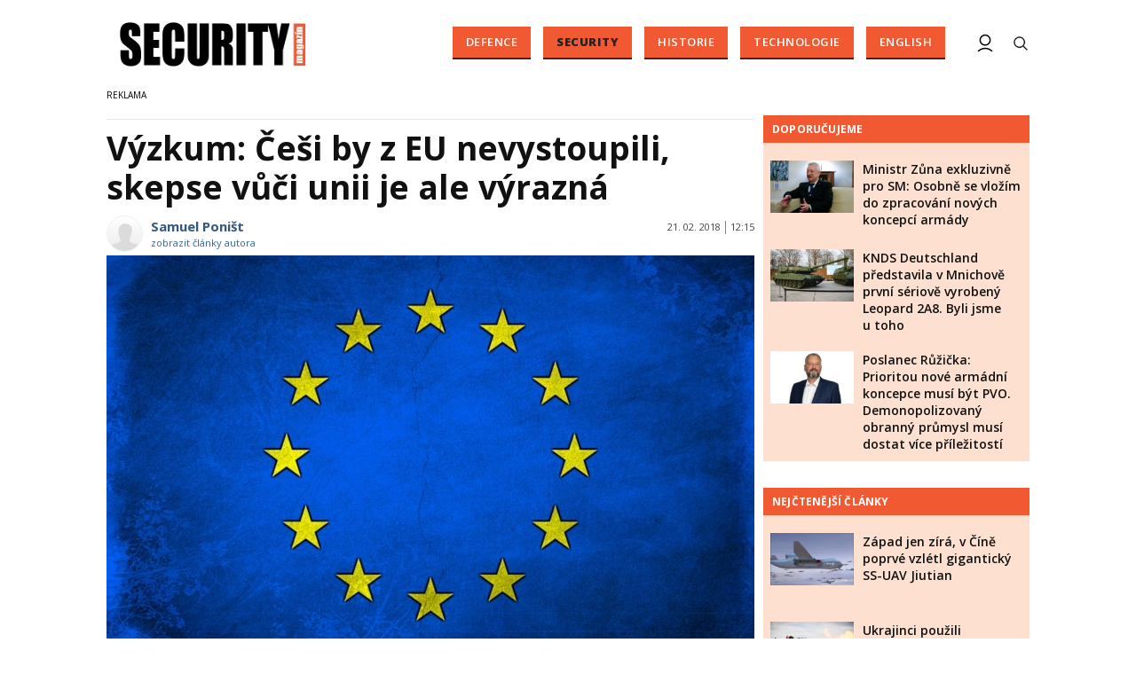

--- FILE ---
content_type: text/html; charset=utf-8
request_url: https://www.securitymagazin.cz/security/vyzkum-cesi-by-z-eu-nevystoupili-skepse-vuci-unii-je-ale-vyrazna-1404059138.html
body_size: 14673
content:


<!DOCTYPE html>

<html xmlns="http://www.w3.org/1999/xhtml" xmlns:og="http://ogp.me/ns#" xmlns:fb="http://ogp.me/ns/fb#">
<head>
<base href="https://www.securitymagazin.cz" />
<title>
	Výzkum: Češi by z EU nevystoupili, skepse vůči unii je ale výrazná | SECURITY MAGAZÍN
</title><meta http-equiv="content-language" content="cs" /><meta http-equiv="content-type" content="text/html; charset=utf-8" /><meta name="viewport" content="width=device-width, initial-scale=1.0" /><meta id="metaRobots" name="robots" content="all" />
<link rel="image_src" href="https://www.securitymagazin.cz/images/theme/20180221123024_ilu-vendu.jpg" />
<meta property="twitter:card" content="summary_large_image"/><meta name="format-detection" content="telephone=no" />
<meta property="twitter:image:src" content="https://www.securitymagazin.cz/images/theme/20180221123024_ilu-vendu.jpg"/>
<meta property="og:image" content="https://www.securitymagazin.cz/images/theme/20180221123024_ilu-vendu.jpg"/>
<meta property="og:image:width" content="730"/>
<meta property="og:image:height" content="382"/><meta name="google-site-verification" content="hAre688do7zqkYnG5tFaqTmk5_wnLirIE6O-68OCN38" />
<meta property="twitter:title" content="Výzkum: Češi by z EU nevystoupili, skepse vůči unii je ale výrazná"/><link rel="icon" type="image/png" href="../images/assets/favicon/favicon32.png" sizes="32x32" /><link rel="alternate" type="application/rss+xml" title="RSS" href="//www.securitymagazin.cz/rss.xml" /><link rel="preconnect" href="https://fonts.googleapis.com" /><link rel="preconnect" href="https://fonts.gstatic.com" crossorigin="" /><link href="https://fonts.googleapis.com/css2?family=Open+Sans:ital,wght@0,300;0,400;0,500;0,600;0,700;0,800;1,300;1,400;1,500;1,600;1,700;1,800&amp;family=Roboto+Slab:wght@100;300;400;500;600;700;800;900&amp;display=swap" rel="stylesheet" />
	<script type="text/javascript" src="js/fce.js?21"></script>
	
	<script type="application/ld+json">{"@context": "https://schema.org","@type": "NewsArticle","mainEntityOfPage": {"@type": "WebPage","@id": "https://www.securitymagazin.cz/security/vyzkum-cesi-by-z-eu-nevystoupili-skepse-vuci-unii-je-ale-vyrazna-1404059138.html"},"headline": "Výzkum: Češi by z EU nevystoupili, skepse vůči unii je ale výrazná","image": "https://www.securitymagazin.cz/images/theme/20180221123024_ilu-vendu.jpg","datePublished": "2018-02-21T12:15+01:00","dateModified": "2018-02-21T12:15+01:00","author": {"@type": "Person","name": "Samuel Poništ","url": "https://www.securitymagazin.cz/autor/samuel-ponist.htm"},"publisher": {"@type": "Organization","name": "SecurityMagazin.cz","url": "https://www.securitymagazin.cz/","logo": "https://www.securitymagazin.cz/images/logo.png"}}</script><script type="application/ld+json">{"@context": "https://schema.org","@type": "Organization","name": "SecurityMagazin.cz","url": "https://www.securitymagazin.cz/","logo": "https://www.securitymagazin.cz/images/logo.png"}</script><script type="application/ld+json">{"@context": "https://schema.org","@type": "Person","name": "Samuel Poništ","url": "https://www.securitymagazin.cz/autor/samuel-ponist.htm","worksFor": {"@type": "Organization","name": "SecurityMagazin.cz","url": "https://www.securitymagazin.cz/","logo": "https://www.securitymagazin.cz/images/logo.png"}}</script>
	<script type="text/javascript">
		var icuPageSection = 'security',
		icuDisablePersonalizedAds = false,
		sznUser = false;
</script>
<!-- ========================================================= 
     00 - sznUser=both
     ========================================================= -->
<!-- =========================================================
     0. PRECONNECT & PREFETCH (Optimalizace rychlosti)
     ========================================================= -->
<link rel="dns-prefetch" href="//pagead2.googlesyndication.com">
<link rel="dns-prefetch" href="//securepubads.g.doubleclick.net">
<link rel="dns-prefetch" href="//www.googletagmanager.com">

<link rel="preconnect" href="https://pagead2.googlesyndication.com" crossorigin>
<link rel="preconnect" href="https://securepubads.g.doubleclick.net" crossorigin>
<link rel="preconnect" href="https://www.googletagmanager.com" crossorigin>

<!-- =========================================================
     1. GCMv2 DEFAULT CONFIG (Musí být úplně nahoře!)
     ========================================================= -->
<script>
  window.dataLayer = window.dataLayer || [];
  function gtag(){ dataLayer.push(arguments); }

  // Výchozí stav – vše DENIED, čekáme na update z CMP
  gtag('consent','default',{
    'ad_storage':'denied',
    'analytics_storage':'denied',
    'ad_user_data':'denied',
    'ad_personalization':'denied',
    'wait_for_update':500
  });

  // Bezpečnostní pojistka pro v2
  gtag('set','ads_data_redaction',true);
</script>

<!-- =========================================================
     2. CONSENTMANAGER CMP (Semi-automatic)
     ========================================================= -->
<!-- ID 6e40c6f9323eb odpovídá SecurityMagazin.cz -->
<script type="text/javascript"
        src="https://cdn.consentmanager.net/delivery/js/semiautomatic.min.js"
        data-cmp-ab="1"
        data-cmp-cdid="6e40c6f9323eb"
        data-cmp-host="b.delivery.consentmanager.net"
        data-cmp-cdn="cdn.consentmanager.net"
        data-cmp-codesrc="0"></script>

<!-- =========================================================
     3. GA4 (GTAG.js)
     ========================================================= -->
<script async src="https://www.googletagmanager.com/gtag/js?id=G-5H2B73DS6B"></script>
<script>
  // gtag/dataLayer už jsou definované výše v GCMv2 bloku
  gtag('js',new Date());
  gtag('config','G-5H2B73DS6B');
</script><!-- =========================================================
     00 - sznUser=false
     ========================================================= -->
<!-- =========================================================
     4. GOOGLE AD MANAGER (GPT.js)
     ========================================================= -->
<script async src="https://securepubads.g.doubleclick.net/tag/js/gpt.js"></script>
<script>
  window.googletag = window.googletag || {cmd: []};

  googletag.cmd.push(function() {
    var pubads = googletag.pubads();

    // Volitelný targeting
    try{ pubads.setTargeting('section', window.icuPageSection || 'general'); }catch(e){}

    // =========================================================
    // CONSENT MODE / CMP: Zastaví první requesty, dokud nedáme povel.
    // =========================================================
    try{ pubads.disableInitialLoad(); }catch(e){}

    //  --- Size mappings ---

    var leaderBoardMapping = googletag.sizeMapping()
      .addSize([0,0],    [[320,50],[300,50]])
      .addSize([360,0],  [[320,50],[300,50],[320,100],[300,100]])
      .addSize([480,0],  [[468,60],[320,100],[300,100]])
      .addSize([728,0],  [[728,90],[468,60]])
      .addSize([980,0],  [[970,310],[970,90],[728,90]])
      .addSize([1200,0], [[970,250],[970,310],[970,90]])
      .build();

    // BA – custom formáty (article bottom)
    var bottomArticleMapping = googletag.sizeMapping()
      .addSize([0,0],    [])                                           // < 468: neukazovat
      .addSize([468,0],  [[468,282],[468,300]])                        // 468+
      .addSize([480,0],  [[480,300],[468,282],[468,300]])              // 480+
      .addSize([700,0],  [[700,300],[700,282],[700,270],[700,172],[480,300],[468,300],[468,282]]) // 700+
      .build();

    // BBB – velké formáty až od tablet/desktop
    var bottomBoardMapping = googletag.sizeMapping()
      .addSize([0,0],    [])                                           // < 728: neukazovat
      .addSize([728,0],  [[728,90]])
      .addSize([980,0],  [[970,310],[970,250],[728,90]])
      .addSize([1024,0], [[1024,200],[1024,100],[970,310],[970,250],[728,90]])
      .build();

    // SS1 – sidebar jen od desktopu
    var skyScraperMapping992 = googletag.sizeMapping()
      .addSize([0,0],    [])                                           // < 992: neukazovat
      .addSize([992,0],  [[300,600],[200,600],[160,600],[120,600],[300,300],[300,250]])
      .addSize([1200,0], [[300,600],[200,600],[160,600],[120,600],[300,300],[300,250]])
      .build();

    // Wall1 – pouze od šířky 480
    var wallMapping = googletag.sizeMapping()
      .addSize([0,0],    [])                                           // < 480: neukazovat
      .addSize([480,0],  [[480,320],[480,300]])
      .build();

    // --- Definice slotů ---

    googletag.defineSlot(
      '/398815093/GATE',
      [[320,50],[300,50],[320,100],[300,100],[468,60],[728,90],[970,90],[970,250],[970,310]],
      'div-gpt-ad-1765242092278-0'
    ).defineSizeMapping(leaderBoardMapping).addService(pubads);

    googletag.defineSlot(
      '/398815093/BA',
      [[700,270],[468,282],[480,300],[468,300],[700,172],[700,282],[700,300]],
      'div-gpt-ad-1487671792536-0'
    ).defineSizeMapping(bottomArticleMapping).addService(pubads);

    googletag.defineSlot(
      '/398815093/BBB',
      [[728,90],[970,250],[970,310],[1024,100],[1024,200]],
      'div-gpt-ad-1487671792536-4'
    ).defineSizeMapping(bottomBoardMapping).addService(pubads);

    googletag.defineSlot(
      '/398815093/SS1',
      [[300,600],[200,600],[160,600],[120,600],[300,300],[300,250]],
      'div-gpt-ad-1487671792536-20'
    ).defineSizeMapping(skyScraperMapping992).addService(pubads);

    googletag.defineSlot(
      '/398815093/Wall1',
      [[480,320],[480,300]],
      'div-gpt-ad-1506348602750-28'
    ).defineSizeMapping(wallMapping).addService(pubads);

    // --- Nastavení služby ---
    pubads.enableLazyLoad({
      fetchMarginPercent:200,
      renderMarginPercent:100,
      mobileScaling:2.0
    });
    pubads.setTargeting('site','securitymagazin.cz');
    pubads.enableSingleRequest();
    pubads.collapseEmptyDivs();
    googletag.enableServices();

    // =========================================================
    // Po načtení DOM (kdy už typicky proběhly inline googletag.display() v body)
    // provedeme 1x refresh a tím spustíme první ad requesty.
    // =========================================================
    (function(){
      function doRefreshOnce(){
        if(window.__sm_gpt_initial_refresh_done){ return; }
        window.__sm_gpt_initial_refresh_done = true;

        setTimeout(function(){
          try{ pubads.refresh(); }catch(e){}
        }, 0);
      }

      if(document.readyState === 'loading'){
        document.addEventListener('DOMContentLoaded', doRefreshOnce);
      }else{
        doRefreshOnce();
      }
    })();

  });
</script>


<!-- =========================================================
     5. OneSignal notification – řízeno přes CMP (Consentmanager)
     ========================================================= -->

<link rel="manifest" href="/manifest.json" />

<!-- 1) Načtení knihovny – blokováno/povolováno CMP -->
<script
  type="text/plain"
  class="cmplazyload"
  data-cmp-vendor="c81378"
  async
  data-cmp-src="https://cdn.onesignal.com/sdks/OneSignalSDK.js">
</script>

<!-- 2) Inicializace – spustí se jen pokud je vendor povolen -->
<script
  type="text/plain"
  class="cmplazyload"
  data-cmp-vendor="c81378">
  window.OneSignal = window.OneSignal || [];

  console.log('[CMP/OneSignal] Init skript zaregistrován, čeká na povolení vendora c81378…');

  OneSignal.push(function () {
    console.log('[CMP/OneSignal] Vendor c81378 POVOLEN – inicializuji OneSignal');
    OneSignal.init({
      appId: '900338a5-d131-46be-b629-0fc97dd15d38'
    });
  });
</script>
<!-- End of OneSignal notifications --><link id="mstyles" type="text/css" rel="stylesheet" href="../css/style.css?25" />
<script src="//d.seznam.cz/recass/js/sznrecommend-measure.min.js" data-webid="10"></script>

<script src="//d.seznam.cz/recass/js/sznrecommend.min.js"></script>
<meta name="description" content="Praha - Češi by z Evropské unie nevystoupili, ve střední Evropě jsou však největšími euroskeptiky, ukázal průzkum, který dnes novinářům představil think tank Europeum. " /></head>
<body id="bd">
    <form method="post" action="/security/vyzkum-cesi-by-z-eu-nevystoupili-skepse-vuci-unii-je-ale-vyrazna-1404059138.html" id="form1">
<div class="aspNetHidden">
<input type="hidden" name="__EVENTTARGET" id="__EVENTTARGET" value="" />
<input type="hidden" name="__EVENTARGUMENT" id="__EVENTARGUMENT" value="" />
<input type="hidden" name="__VIEWSTATE" id="__VIEWSTATE" value="/[base64]" />
</div>

<script type="text/javascript">
//<![CDATA[
var theForm = document.forms['form1'];
if (!theForm) {
    theForm = document.form1;
}
function __doPostBack(eventTarget, eventArgument) {
    if (!theForm.onsubmit || (theForm.onsubmit() != false)) {
        theForm.__EVENTTARGET.value = eventTarget;
        theForm.__EVENTARGUMENT.value = eventArgument;
        theForm.submit();
    }
}
//]]>
</script>


<script src="/WebResource.axd?d=vxoGIo6TtxLG7s_L9S_dh2TVSE7QCxwfRYtQ6zNT4szhBmwIW2AEGM2FvECRDeB-4fZaEq5XsIdUIkHIrRquJLCSgteb6dxdyeljuDLtuLQ1&amp;t=638286137964787378" type="text/javascript"></script>


<script type="text/javascript">
//<![CDATA[
function volaniServeru(arg, context){WebForm_DoCallback('ctl00',arg,odpovedServeru,"",null,false); }//]]>
</script>

<div class="aspNetHidden">

	<input type="hidden" name="__VIEWSTATEGENERATOR" id="__VIEWSTATEGENERATOR" value="7AA0C435" />
	<input type="hidden" name="__SCROLLPOSITIONX" id="__SCROLLPOSITIONX" value="0" />
	<input type="hidden" name="__SCROLLPOSITIONY" id="__SCROLLPOSITIONY" value="0" />
</div>
	<div id="msPlace" class="jGrowl center"></div>
	<div id="clona"></div>
	
	<div id="dimensions"></div>
	<div id="adm-info"></div>


	<div class="page">

		<nav>
			<div class="wrapper">

				<div id="pnlLogo" class="pnl-logo">
					<div id="logo"><a href="https://www.securitymagazin.cz"><span>SECURITY MAGAZÍN</span></a></div>

</div>
				<div id="mMenu" class="main-menu-cont">
				<ul id="main-menu">
				<li><a href="https://www.securitymagazin.cz/defence/">Defence</a></li>
				<li class="sel"><a class="sel" href="https://www.securitymagazin.cz/security/">Security</a></li>
				<li><a href="https://www.securitymagazin.cz/historie/">Historie</a></li>
				<li><a href="https://www.securitymagazin.cz/technologie/">Technologie</a></li>
				<li><a href="https://www.securitymagazin.cz/english/">English</a></li>
			</ul>

</div>

				<div class="mob-menu-btn"><span></span><span></span><span></span><span></span></div>
				<div class="menu-srch-ic"><span>search</span></div>

				<div id="pnlPageInfo" class="pnl-page-info">

</div>

				


				<div class="menu-usr-ic"><div class="menu-usr-icon" title="přihlášení"><span>login</span></div></div>
<div id="userArea" class="user-area">

</div>

				<div class="srch-cont">
					<div id="pnlSrch" class="gcse-srch-frm">
			<script async src="https://cse.google.com/cse.js?cx=013512509945163929186:rqhroydukn8"></script>
		<div class="gcse-searchbox-only" data-resultsurl="https://www.securitymagazin.cz/vyhledavani/"></div>

</div><!--.gcse-srch-frm-->
				</div><!--.srch-cont-->

			</div><!--.wrapper-->
		</nav>

		<div id="bannerLB" class="leaderboard advert"><!-- /398815093/GATE -->
<div id='div-gpt-ad-1765242092278-0' style='min-width: 300px; min-height: 50px;'>
  <script>
    googletag.cmd.push(function() { googletag.display('div-gpt-ad-1765242092278-0'); });
  </script>
</div></div>

		<div id="pnlArticleTitle" class="h1-title-container">

</div>

		<div class="page-body">

			

	

	<div class="column-container part-top">
		<div id="cphTELO_pnlMainTop" class="column-content">
		<span class="clk-detail-top-line"></span>
			<div class="h1-title-container"><h1 class="article-title">Výzkum: Češi by z&nbsp;EU nevystoupili, skepse vůči unii je ale výrazná</h1></div>

		<div id="article" class="container">

				<div class="tools cistic">					<div class="tools-author-with-foto">
						<div class="tools-author-image"><img src="https://www.securitymagazin.cz/images/users/no-image.png" alt="autor" /></div>
						<div class="tools-author-info">
						<a href="https://www.securitymagazin.cz/autor/samuel-ponist.htm" class="clk-autor-name">Samuel Poništ</a>
							<a href="https://www.securitymagazin.cz/autor/samuel-ponist.htm" class="clkAutor">zobrazit články autora</a>
					</div><!--.tools-author-info-->
					</div><!--.tools-author-with-foto-->
					<div class="tools-dtm">21. 02. 2018<i class="tls-sep"></i>12:15</div>
				</div><!-- .tools -->
					<div class="clk-image">
						<img src="https://www.securitymagazin.cz/images/theme/20180221123024_ilu-vendu.jpg" alt="Výzkum: Češi by z&nbsp;EU nevystoupili, skepse vůči unii je ale výrazná" width="730" height="455" class="img-responsive" />
					<div class="img-info-down"><span>foto:</span> pixabay.com<span class="sep">/</span>Ilustračný obrázok </div>
					</div><!-- .clk-image -->
				<p class="clk-perex" id="perex-1404059138">Češi by z&nbsp;Evropské unie nevystoupili, ve&nbsp;střední Evropě jsou však největšími euroskeptiky, ukázal průzkum, který dnes novinářům představil think tank Europeum. </p>
				<p>Pro setrvání v&nbsp;EU by podle studie hlasovalo 54 procent Čechů. Nejsilnější podporu má členství u&nbsp;důchodců a&nbsp;mladých lidí. Výzkum také zjišťoval, jak lidé vnímají působení EU například v&nbsp;ochraně lidských práv a&nbsp;demokracie nebo migrační politice. Na&nbsp;stejnou sadu otázek odpovídali také Maďaři, Rakušané, Slovinci a&nbsp;Slováci.</p>
<p>Respondentům ve&nbsp;vybraných zemích výzkumníci položili stejnou otázku, na&nbsp;kterou odpovídali v&nbsp;referendu o&nbsp;vystoupení z&nbsp;EU Britové. V&nbsp;Česku se&nbsp;54 procent vyjádřilo pro členství, 34 proti a&nbsp;12 procent lidí se&nbsp;nevyjádřilo. "Nejvíce euroskeptická skupina byli lidé ve&nbsp;věku 36 - 50 let," poznamenal ředitel think tanku Vladimír Bartovic. "V této skupině bylo 44 procent pro odchod a&nbsp;42 procent pro setrvání v&nbsp;EU," dodal.</p>
<p>Pozitivně se&nbsp;k&nbsp;českému členství v&nbsp;EU staví mladí lidé a&nbsp;důchodci, přesné vysvětlení budou experti zjišťovat. "U starší generace je to zřejmě historická zkušenost," odhadl Bartovic. Mladší ročníky jsou podle něj patrně ovlivněny tím, že mohou naplno užívat výhod, jako jsou například studijní pobyty v&nbsp;zahraničí.</p>
<p>Na reprezentativním vzorku více než 500 lidí experti zjišťovali, jak veřejnost vnímá vykreslování EU od politiků. Téměř tři čtvrtiny Čechů odpověděly, že Evropská unie je popisována příliš pozitivně. Na&nbsp;druhé straně však průzkum ukázal, že podle 82 procent Čechů politici často využívají EU jako obětního beránka. "To je ten známý postoj, že Brusel nám něco nařizuje. Absolutní většina Čechů si&nbsp;uvědomuje, že čeští politici tohle dělají," upozornil Bartovic.</p>
<p>Z otázek zaměřených na&nbsp;vztah k&nbsp;Evropské unii výzkumníkům vyšlo, že mezi Čechy je silná skupina takzvaných euroskeptiků. "Nejvíce je tento pohled na&nbsp;EU rozšířen mezi nezaměstnanými nebo živnostníky," řekl Bartovic. "Česká republika je v&nbsp;mezinárodním srovnání nejvíce euroskeptická ze&nbsp;všech zemí, kde proběhl výzkum, a&nbsp;nejdůležitějším faktorem je vzdělání," doplnil. Čím vyšší je vzdělání, tím spíše podle něj lidé podporují členství Česka v&nbsp;EU.</p>
<p>Další odpovědi ukázaly, že mezi Čechy panuje představa, že unijní instituce jsou vůči Česku silně nespravedlivé. "Česká republika je také jediná za&nbsp;všech zemí průzkumu, která si&nbsp;myslí, že členství přináší více nevýhody. Opačně to vnímají třeba na&nbsp;Slovensku," dodal Bartovic.</p>
<p><strong>Nepřehlédněte na&nbsp;Security magazínu:</strong> <a href="../defence/">Defence</a> - tanky, lodě, letadla, obrněné vozy. Jaké jsou nejnovější trendy ve&nbsp;zbrojním a&nbsp;obranném průmyslu? S&nbsp;námi víte více</p>
<p> </p>
<p>Zdroj: ČTK</p>
				<div class="cistic"></div>
				<div id="end-of-article-marker"></div>
				<h2 class="sekce-title"><span>Tagy</span></h2>
			<div id="kws-tags">
				<a class="kws-tag" href="https://www.securitymagazin.cz/tags/evropska-unie.htm">Evropská unie<span>, </span></a>
				<a class="kws-tag" href="https://www.securitymagazin.cz/tags/spolecnost.htm">Společnost<span>, </span></a>
				<a class="kws-tag" href="https://www.securitymagazin.cz/tags/diplomace.htm">diplomace<span>, </span></a>
				<div class="cistic"></div>
			</div><!-- #kws-tags -->
<div id="AdTrackOutstream"></div>
<div id="AdTrackArticleBottom"></div>
<iframe src="https://ga-tst.tenx.cz/?utm_source=SECMAG-Article" frameborder="0" scrolling="no" style="width:1px;height:1px;border:0 none;"></iframe>
				<div data-szn-recass-box='{"zone_id": 10}'></div>
<div class="bottom-article-banner advert"><!-- /398815093/BA -->
<div id='div-gpt-ad-1487671792536-0'>
<script>
googletag.cmd.push(function() { googletag.display('div-gpt-ad-1487671792536-0'); });
</script>
</div>
<div class="spacer-20"></div>

<!-- AdSense Related Content -->
<script async src="//pagead2.googlesyndication.com/pagead/js/adsbygoogle.js"></script>
<ins class="adsbygoogle"
     style="display:block"
     data-matched-content-ui-type="image_card_stacked,image_card_stacked"
     data-matched-content-rows-num="4,4"
     data-matched-content-columns-num="1,2"
     data-ad-format="autorelaxed"
     data-ad-client="ca-pub-0723482451728487"
     data-ad-slot="9729816605"></ins>
<script>
     (adsbygoogle = window.adsbygoogle || []).push({});
</script>
<div class="spacer-20"></div>
<!-- /AdSense Related Content -->

</div><!-- .bottom-article-banner -->
				<div class="cistic"></div>
		</div><!-- #article.container -->


</div>
		<div id="cphTELO_pnlSideTop" class="column-side column-side-top">
					<div class="rsekce">
									</div><!-- .rsekce -->
				<div class="rsekce tops-time">
					<div class="block-title-cont rvrz"><h2 class="block-title">Doporučujeme</h2></div>
					
			<div class="article tops-clk">
				<div class="clk-image xl-4 lg-4 md-4 sm-6 xs-6">
					<a href="https://www.securitymagazin.cz/defence/exkluzivne-ministr-obrany-zuna-1404073866.html"><img src="images/theme/thumbs/t1-20251216131611_zuna2.jpg" alt="Ministr Zůna exkluzivně pro SM: Osobně se&nbsp;vložím do zpracování nových koncepcí armády" width="304" height="192" class="img-responsive" /></a>
				</div><!-- .clkImage -->
				<div class="clk-content xl-8 lg-8 md-8 sm-6 xs-6">
					<div class="panel tools">
						<div class="news-dtm">17. 12. 2025<i class="tls-sep"></i>08:15</div>
						<a class="sekce" href="https://www.securitymagazin.cz/defence/">Defence</a>
						<div class="cistic"></div>
					</div><!-- .tools -->
					<h3><a href="https://www.securitymagazin.cz/defence/exkluzivne-ministr-obrany-zuna-1404073866.html">Ministr Zůna exkluzivně pro SM: Osobně se&nbsp;vložím do zpracování nových koncepcí armády</a></h3>
				</div><!--.clk-content-->
			</div><!-- .article -->
			<div class="article tops-clk">
				<div class="clk-image xl-4 lg-4 md-4 sm-6 xs-6">
					<a href="https://www.securitymagazin.cz/defence/knds-deutschland-leopard-2a8-r-1404073803.html"><img src="images/theme/thumbs/t1-20251120122718_C0105676.jpg" alt="KNDS Deutschland představila v&nbsp;Mnichově první sériově vyrobený Leopard 2A8. Byli jsme u&nbsp;toho" width="304" height="192" class="img-responsive" /></a>
				</div><!-- .clkImage -->
				<div class="clk-content xl-8 lg-8 md-8 sm-6 xs-6">
					<div class="panel tools">
						<div class="news-dtm">20. 11. 2025<i class="tls-sep"></i>12:45</div>
						<a class="sekce" href="https://www.securitymagazin.cz/defence/">Defence</a>
						<div class="cistic"></div>
					</div><!-- .tools -->
					<h3><a href="https://www.securitymagazin.cz/defence/knds-deutschland-leopard-2a8-r-1404073803.html">KNDS Deutschland představila v&nbsp;Mnichově první sériově vyrobený Leopard 2A8. Byli jsme u&nbsp;toho</a></h3>
				</div><!--.clk-content-->
			</div><!-- .article -->
			<div class="article tops-clk">
				<div class="clk-image xl-4 lg-4 md-4 sm-6 xs-6">
					<a href="https://www.securitymagazin.cz/defence/ruzicka-programove-prohlaseni--1404073777.html"><img src="images/theme/thumbs/t1-20251007095825_ruzicka.jpg" alt="Poslanec Růžička: Prioritou nové armádní koncepce musí být PVO. Demonopolizovaný obranný průmysl musí dostat více příležitostí" width="304" height="192" class="img-responsive" /></a>
				</div><!-- .clkImage -->
				<div class="clk-content xl-8 lg-8 md-8 sm-6 xs-6">
					<div class="panel tools">
						<div class="news-dtm">13. 11. 2025<i class="tls-sep"></i>09:00</div>
						<a class="sekce" href="https://www.securitymagazin.cz/defence/">Defence</a>
						<div class="cistic"></div>
					</div><!-- .tools -->
					<h3><a href="https://www.securitymagazin.cz/defence/ruzicka-programove-prohlaseni--1404073777.html">Poslanec Růžička: Prioritou nové armádní koncepce musí být PVO. Demonopolizovaný obranný průmysl musí dostat více příležitostí</a></h3>
				</div><!--.clk-content-->
			</div><!-- .article -->


				</div><!-- .rsekce -->
				<div class="rsekce tops-time">
					<div class="block-title-cont rvrz"><h2 class="block-title">Nejčtenější články</h2></div>
					
			<div class="article tops-clk">
				<div class="clk-image xl-4 lg-4 md-4 sm-6 xs-6">
					<a href="https://www.securitymagazin.cz/defence/cina-ssuav-jiutian-zapad-1404073859.html"><img src="images/theme/thumbs/t1-20251212115453_Alert_China_to_Begin_Flight_Tests_in_June_2025-5fbb7f93.jpg" alt="Západ jen zírá, v&nbsp;Číně poprvé vzlétl gigantický SS-UAV Jiutian" width="304" height="192" class="img-responsive" /></a>
				</div><!-- .clkImage -->
				<div class="clk-content xl-8 lg-8 md-8 sm-6 xs-6">
					<div class="panel tools">
						<div class="news-dtm">13. 12. 2025<i class="tls-sep"></i>06:45</div>
						<a class="sekce" href="https://www.securitymagazin.cz/defence/">Defence</a>
						<div class="cistic"></div>
					</div><!-- .tools -->
					<h3><a href="https://www.securitymagazin.cz/defence/cina-ssuav-jiutian-zapad-1404073859.html">Západ jen zírá, v&nbsp;Číně poprvé vzlétl gigantický SS-UAV Jiutian</a></h3>
				</div><!--.clk-content-->
			</div><!-- .article -->
			<div class="article tops-clk">
				<div class="clk-image xl-4 lg-4 md-4 sm-6 xs-6">
					<a href="https://www.securitymagazin.cz/defence/ukrajinci-australske-m1a1-abrams-1404073898.html"><img src="images/theme/thumbs/t1-20251224062546_20241105adf8638673_0038.jpg" alt="Ukrajinci použili australské M1A1 Abrams k&nbsp;tomu, k&nbsp;čemu byly vytvořeny" width="304" height="192" class="img-responsive" /></a>
				</div><!-- .clkImage -->
				<div class="clk-content xl-8 lg-8 md-8 sm-6 xs-6">
					<div class="panel tools">
						<div class="news-dtm">24. 12. 2025<i class="tls-sep"></i>07:15</div>
						<a class="sekce" href="https://www.securitymagazin.cz/defence/">Defence</a>
						<div class="cistic"></div>
					</div><!-- .tools -->
					<h3><a href="https://www.securitymagazin.cz/defence/ukrajinci-australske-m1a1-abrams-1404073898.html">Ukrajinci použili australské M1A1 Abrams k&nbsp;tomu, k&nbsp;čemu byly vytvořeny</a></h3>
				</div><!--.clk-content-->
			</div><!-- .article -->
			<div class="article tops-clk">
				<div class="clk-image xl-4 lg-4 md-4 sm-6 xs-6">
					<a href="https://www.securitymagazin.cz/defence/venezuela-bukm2-s300-pancirs1-jyl1-1404073919.html"><img src="images/theme/thumbs/t1-20260105074128_EA-18G_Growler_VX-9_from_below_2008.jpg" alt="Američané ve&nbsp;Venezuele nejprve neutralizovali čínské 3D sledovací radary" width="304" height="192" class="img-responsive" /></a>
				</div><!-- .clkImage -->
				<div class="clk-content xl-8 lg-8 md-8 sm-6 xs-6">
					<div class="panel tools">
						<div class="news-dtm">05. 01. 2026<i class="tls-sep"></i>08:30</div>
						<a class="sekce" href="https://www.securitymagazin.cz/defence/">Defence</a>
						<div class="cistic"></div>
					</div><!-- .tools -->
					<h3><a href="https://www.securitymagazin.cz/defence/venezuela-bukm2-s300-pancirs1-jyl1-1404073919.html">Američané ve&nbsp;Venezuele nejprve neutralizovali čínské 3D sledovací radary</a></h3>
				</div><!--.clk-content-->
			</div><!-- .article -->


				</div><!-- .rsekce -->
				<div class="sticky-banner rsekce rs-ss1">
				<div class="advert">
<!-- /398815093/SS1 -->
<div id="adcheck">
<div id='div-gpt-ad-1487671792536-20'>
<script>
googletag.cmd.push(function() { googletag.display('div-gpt-ad-1487671792536-20'); });
</script></div>
</div></div><!-- .advert -->

				</div><!-- .rsekce -->


</div>
	</div>

	<div class="column-container sep-strip">
		<div id="cphTELO_pnlSep" class="container lg12 md12 sm12 xs12">

</div>
	</div>

	<div class="column-container part-down">
		<div id="cphTELO_pnlMainDown" class="column-content">
				<h2 class="block-title">Kam dál?</h2>
			<div class="container related-cont">
			<div class="lg6 md6 sm6 xs12 related-column related-column-left">
				<div class="related-item" id="ra-r2b2-code1">
					<div class="related-article-cont">
					</div>
				</div><!--.related-item-->
				<div class="related-item"><div class="related-article-cont" style="background-image:url('https://www.securitymagazin.cz/images/theme/thumbs/t1-20250611093902_C0106917.jpg');"><a class="related-article-link" href="https://www.securitymagazin.cz/security/nadychas-nejedes-bezpecnejsi-zeleznice-s-lokomotivou-od-cz-loko-1404073329.html"><p class="related-article-title">Nadýcháš, nejedeš: Bezpečnější železnice s&nbsp;lokomotivou od ...</p></a></div></div><!--.related-item-->
				<div class="related-item"><div class="related-article-cont" style="background-image:url('https://www.securitymagazin.cz/images/theme/thumbs/t1-20250325113214_ammo.jpg');"><a class="related-article-link" href="https://www.securitymagazin.cz/security/vybuch-sklad-policka-vrbetice-stv-group-1404073106.html"><p class="related-article-title">Výbuch skladu v&nbsp;Poličce jako vrbětické reminiscence?</p></a></div></div><!--.related-item-->
			</div><!-- .related-column-left -->
			<div class="lg6 md6 sm6 xs12 related-column related-column-right">
				<div class="related-item"><div class="related-article-cont" style="background-image:url('https://www.securitymagazin.cz/images/theme/thumbs/t1-20250404110748_krejza.jpg');"><a class="related-article-link" href="https://www.securitymagazin.cz/security/krejza-hasici-narodni-parky-kalamitni-drevo-1404073138.html"><p class="related-article-title">Rebel s&nbsp;příčinou: Krejza (ODS) vyslyšel hasiče, zákonem ...</p></a></div></div><!--.related-item-->
				<div class="related-item"><div class="related-article-cont" style="background-image:url('https://www.securitymagazin.cz/images/theme/thumbs/t1-20250128154434_spion.JPG');"><a class="related-article-link" href="https://www.securitymagazin.cz/security/uzsi-csg-zpravodajci-municni-iniciativa-1404072942.html"><p class="related-article-title">Z civilní rozvědky přímo do CSG. Další akvizicí holdingu jsou ...</p></a></div></div><!--.related-item-->
				<div class="related-item" id="ra-r2b2-code2">
					<div class="related-article-cont">
					</div>
				</div><!--.related-item-->
			</div><!-- .related-column-right -->
			</div><!-- .container.related-cont -->
			<div class="spacer-30"></div>

</div>
		<div id="cphTELO_pnlSideDown" class="column-side article-side-down">
					<div class="sticky-banner rsekce rs-ss2">
				<div class="advert">
<!-- /398815093/Wall1 -->
<div id='div-gpt-ad-1506348602750-28'>
<script>
googletag.cmd.push(function() { googletag.display('div-gpt-ad-1506348602750-28'); });
</script>
</div>
</div><!-- .advert -->

				</div><!-- .rsekce -->


</div>
	</div>



			<div id="sznBBB" class="footer-banner advert">
				<!-- /398815093/BBB -->
<div id='div-gpt-ad-1487671792536-4'>
<script>
googletag.cmd.push(function() { googletag.display('div-gpt-ad-1487671792536-4'); });
</script>
</div>
				<div class="cistic"></div>
			</div><!--.footer-banner-->

		</div><!--.page-body-->

	</div><!--.page-->

	<div id="footer">
		<div class="wrapper">
			<div id="copyright" class="xl-4 lg-4 md-12 sm-12 xs-12 order-xs-2">
				Copyright &copy; 2014-2026 <span>SecurityMagazin.cz</span>

				<div id="socnet-bottom">
					<a class="socnet-link icon-facebook" href="https://www.facebook.com/securmagazin.cz" target="_blank"><span>Facebook</span></a>
					<a class="socnet-link icon-twitter" href="https://www.twitter.com/SecurMagazin" target="_blank"><span>Twitter</span></a>
					<a class="socnet-link icon-feed" href="rss.xml"><span>RSS</span></a>
				</div>

			</div><!--#copyright-->
			
			<div id="footer-menu" class="xl-8 lg-8 md-12 sm-12 xs-12 order-xs-1">
				<a href="https://www.securitymagazin.cz/o-nas.htm">O nás</a>|<a href="https://www.securitymagazin.cz/autori.htm">Autoři</a>|<a href="https://www.securitymagazin.cz/eticky-kodex.htm">Etický kodex</a>|<a href="https://www.securitymagazin.cz/kontakty.htm">Kontakty</a>|<a href="https://www.securitymagazin.cz/predplatne.htm">Předplatné</a>|<a href="https://www.securitymagazin.cz/reklama.htm">Reklama</a>|<a href="https://www.securitymagazin.cz/ochrana-osobnich-udaju.htm">GDPR</a>
				<div id="footer-consent">
					<a href="?cmpscreen" class="cmpfooterlink cmpfooterlinkcmp">Nastavení soukromí</a>
				</div><!--#footer-consent-->
			</div><!--#footer-menu-->

			<div id="owner" class="xl-12 lg-12 md-12 sm-12 xs-12 order-xs-3">
				<div class="owner-container">
					Vydavatelem zpravodajského webu SECURITY&nbsp;MAGAZÍN je&nbsp;společnost <strong>Expert&nbsp;Publishing&nbsp;Group&nbsp;s.r.o.</strong><br /><strong>Více informací na&nbsp;<a target="_blank" href="https://www.expertpublishing.eu">www.expertpublishing.eu</a></strong>
				</div><!--.owner-container-->
			</div><!--#owner-->

		</div><!--.wrapper-->
	</div><!--#footer-->


	<div id="ssBannerPlace">

</div>

	<div id="pnlMver" class="pnlMver">

</div>

	<div id="pnlGoogle">

</div>


	<script type="text/javascript" src="js/base.min.js?22"></script>
	<script type="text/javascript">var pozice=[],pgtype='clk',cpbIsEnable=true,sideD=true,sdEnb=true,selDayJS;console.log('adsSeznam: False');</script>
	<script type="text/javascript" src="js/jquery.socialshare.js?22"></script>
	
	<script type="text/javascript" src="js/jquery.fancybox.pack.js"></script>
	<script type="text/javascript" src="js/jquery.fancybox-media.js"></script>
	<script type="text/javascript" src="js/jquery.fancybox-thumbs.js"></script>

	<script type="text/javascript">
		console.log('page loading time: 35.9253');
		console.log('script loading time: 4.9225');

		var raCode1, raCode2 = '';

		/* R2B2 ra-fce */
		function relatedArticleSM(r2b2ID) {
			switch (r2b2ID) {
				case 'ID-from-r2b2-1234':	//r2b2-1234
					$('#ra-r2b2-code1').html(raCode1); $('#ra-r2b2-code1').attr('id', 'ra-code1');
					break;
				case 'ID-from-r2b2-5678':	//r2b2-5678
					$('#ra-r2b2-code2').html(raCode2); $('#ra-r2b2-code2').attr('id', 'ra-code2');
					break;
			}
		}

		function fixYTvid() {
			$('#article iframe').each(function () {
				$ifrm = $(this);
				isrc = $ifrm.attr('src');
				poz = isrc.indexOf('youtube.com');
				if (poz > 0) {
					$ifrm.removeAttr('width').removeAttr('height').wrap('<div class="vid-resp" />');
				} else {
					poz = isrc.indexOf('facebook.com');
					if (poz > 0) $ifrm.removeAttr('width').removeAttr('height').css('height','100%').wrap('<div class="vid-resp" />');
				}
			});
		}

		$(document).ready(function () {

			if ($('.tts-articles').length) {
				$('.tts-articles').easyTicker({
					direction: 'up',
					easing: 'swing',
					speed: 'slow',
					interval: 5000,
					height: '30px',
					visible: 1,
					mousePause: true
					//controls: {
					//	up: '.up',
					//	down: '.down',
					//	toggle: '.toggle',
					//	stopText: 'Stop !!!'
					//}
				});
			};

			$('#article p img').each(function () {
				$img = $(this);
				iW = $img.attr('width');
				if (parseInt(iW) > 700) $img.addClass('img-responsive');
			}); // article image

			if (isMobile.any()) fixYTvid();

		}); // document.ready

		$(window).on('load', function () {

			let sznTM = setTimeout(function () {
				if ($('.recass-entities').length) {
					$('<div class="szn-rcm-note">(součástí bloku jsou i reklamní sdělení, která nejsou redakčního charakteru)</div>').insertBefore($('.recass-entities'));
				} else {
					console.log('recass-entities not exists');
				}
				clearTimeout(sznTM);
			}, 1000);


		}); // window.load

	</script>
	<div id="cphJS_pnlJSsub">
	<script type="text/javascript">raCode1='<div class="related-article-cont" style="background-image:url(\'https://www.securitymagazin.cz/images/theme/thumbs/t1-20251007103741_6606-Angela-Merkel.jpg\');"><a class="related-article-link" href="https://www.securitymagazin.cz/security/angela-merkel-ukrajina-1404073668.html"><p class="related-article-title">Angela Merkelová si&nbsp;zjevně neuvědomuje svůj podíl na&nbsp;válce ...</p></a></div>';</script><script type="text/javascript">relatedArticleSM('ID-from-r2b2-1234');</script><script type="text/javascript">raCode2='<div class="related-article-cont" style="background-image:url(\'https://www.securitymagazin.cz/images/theme/thumbs/t1-20250804083015_sab.JPG\');"><a class="related-article-link" href="https://www.securitymagazin.cz/security/vladimir-rada-generalnim-reditelem-sellier-bellot-1404073480.html"><p class="related-article-title">Vladimír Rada jmenován generálním ředitelem společnosti Sellier ...</p></a></div>';</script><script type="text/javascript">relatedArticleSM('ID-from-r2b2-5678');</script>
</div>
	<script>sznRecass.getRecommendationsByTags();</script>


	<script type="text/javascript" src="js/script.js?2512"></script>
	<!-- Performax AutoAds – řízeno přes CMP (vendor: s1354)
<script
  async
  src="https://cdn.performax.cz/yi/adsbypx/px_autoads.js?aab=ulite"
  type="text/plain"
  data-cmp-vendor="s1354">
</script> -->
<!-- TrackAd branding – řízeno přes CMP (vendor: s2786)
<script
  src="//trackad.cz/adtrack.php?d=securitymagazin.cz&amp;g=generic&amp;p=branding"
  type="text/plain"
  data-cmp-vendor="s2786"> 
</script> -->

<script async src="https://cdn.performax.cz/yi/adsbypx/px_autoads.js?aab=ulite"></script>
<script async src="https://trackad.cz/adtrack.php?d=securitymagazin.cz&amp;g=generic&amp;p=branding"></script>

<!-- Měření blokace reklamy – volá GA4, ale nespustí se, pokud gtag není k dispozici
     (např. při zamítnuté analytics_storage). -->
<script>
window.addEventListener('load', function() {
  setTimeout(function() {
    var ad = document.getElementById('adcheck');
    var isBlocked = !ad || ad.offsetHeight === 0;

    if (typeof gtag === 'function') {
      gtag('event', isBlocked ? 'ad_blocked' : 'ad_displayed', {
        event_category: 'ads',
        event_label: 'GPT slot SS2_HP'
      });
    }
  }, 2000); // necháme stránku chvilku načíst
});
</script>
	<script type="text/javascript" src="js/jquery.init.js?25"></script>
	

<script type="text/javascript">
//<![CDATA[

var callBackFrameUrl='/WebResource.axd?d=ydIOWp-BRLLddnrAAmfPryxStdpKf0tsnbt9-cqoKkhbdRF1qF58qDEhjDT2c7FX8TomAv-IBsJu5SzkER5pKlDkpzgP22zXZ8LJKRs_nBQ1&t=638286137964787378';
WebForm_InitCallback();
theForm.oldSubmit = theForm.submit;
theForm.submit = WebForm_SaveScrollPositionSubmit;

theForm.oldOnSubmit = theForm.onsubmit;
theForm.onsubmit = WebForm_SaveScrollPositionOnSubmit;
//]]>
</script>
</form>
</body>
</html>

--- FILE ---
content_type: text/html
request_url: https://ga-tst.tenx.cz/?utm_source=SECMAG-Article
body_size: 407
content:
<!DOCTYPE html>
<html>
<head>
    <title></title>
	<meta charset="utf-8" />
	<!-- Google tag (gtag.js) -->
	<script async src="https://www.googletagmanager.com/gtag/js?id=G-ZC2YB3V6WN"></script>
	<script>
  window.dataLayer = window.dataLayer || [];
  function gtag(){dataLayer.push(arguments);}
  gtag('js', new Date());

  gtag('config', 'G-ZC2YB3V6WN');
	</script>

</head>
<body>

</body>
</html>


--- FILE ---
content_type: text/html; charset=utf-8
request_url: https://www.google.com/recaptcha/api2/aframe
body_size: 112
content:
<!DOCTYPE HTML><html><head><meta http-equiv="content-type" content="text/html; charset=UTF-8"></head><body><script nonce="didEI_l1I1ALpcoEy2YV9Q">/** Anti-fraud and anti-abuse applications only. See google.com/recaptcha */ try{var clients={'sodar':'https://pagead2.googlesyndication.com/pagead/sodar?'};window.addEventListener("message",function(a){try{if(a.source===window.parent){var b=JSON.parse(a.data);var c=clients[b['id']];if(c){var d=document.createElement('img');d.src=c+b['params']+'&rc='+(localStorage.getItem("rc::a")?sessionStorage.getItem("rc::b"):"");window.document.body.appendChild(d);sessionStorage.setItem("rc::e",parseInt(sessionStorage.getItem("rc::e")||0)+1);localStorage.setItem("rc::h",'1769465478163');}}}catch(b){}});window.parent.postMessage("_grecaptcha_ready", "*");}catch(b){}</script></body></html>